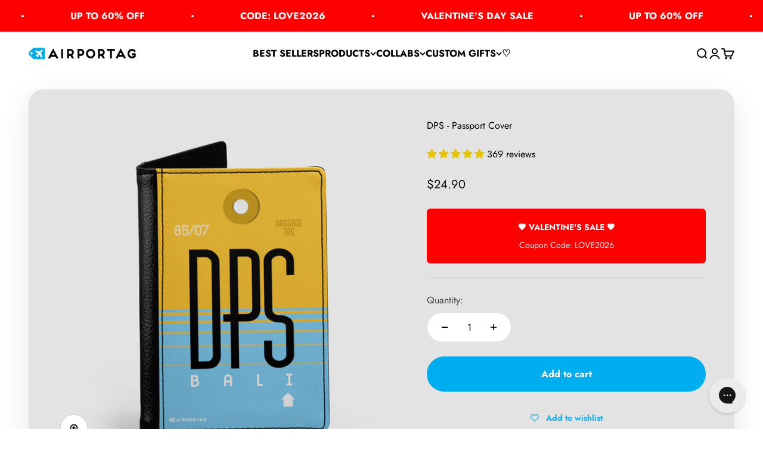

--- FILE ---
content_type: text/json
request_url: https://conf.config-security.com/model
body_size: 87
content:
{"title":"recommendation AI model (keras)","structure":"release_id=0x3a:2d:50:5f:3c:60:57:68:2c:44:66:58:4f:7f:2d:24:43:22:5f:2a:4a:31:2d:31:31:72:76:34:2c;keras;1nm49x3o73i3a5gnuj756apz7y9tl6swii1wm1ontjtj9wlgcw2dxrygrfgx6nse9a2abpgu","weights":"../weights/3a2d505f.h5","biases":"../biases/3a2d505f.h5"}

--- FILE ---
content_type: text/javascript; charset=utf-8
request_url: https://airportag.com/products/dps-passport-cover.js
body_size: 985
content:
{"id":4624755204,"title":"DPS - Passport Cover","handle":"dps-passport-cover","description":"\u003cstrong\u003eMake a Statement While You Travel.\u003c\/strong\u003e\n\n\u003cp\u003eTraveling is an art, and your passport deserves the best. Our passport covers not only reflect your passion for aviation but also provide practicality and protection for your most important travel document.\u003c\/p\u003e\n\n\u003cp\u003eWhether you're a frequent flyer or an occasional explorer, our passport covers are the perfect companion for your journey.\u003c\/p\u003e\n\n\u003cp\u003eElevate your travel game and showcase your love for aviation with this exceptional passport cover. Whether you're jet-setting for business or embarking on a dream vacation, let your passport cover tell a story of adventure and sophistication.\u003c\/p\u003e","published_at":"2023-03-28T20:36:06-03:00","created_at":"2016-03-21T15:32:20-03:00","vendor":"TAK","type":"Passport Cover","tags":["Airport Codes","Codes","Passport Cover"],"price":2490,"price_min":2490,"price_max":2490,"available":true,"price_varies":false,"compare_at_price":2490,"compare_at_price_min":2490,"compare_at_price_max":2490,"compare_at_price_varies":false,"variants":[{"id":16904184708,"title":"Default Title","option1":"Default Title","option2":null,"option3":null,"sku":"DPS-44","requires_shipping":true,"taxable":true,"featured_image":null,"available":true,"name":"DPS - Passport Cover","public_title":null,"options":["Default Title"],"price":2490,"weight":91,"compare_at_price":2490,"inventory_quantity":0,"inventory_management":null,"inventory_policy":"deny","barcode":"04184708","requires_selling_plan":false,"selling_plan_allocations":[]}],"images":["\/\/cdn.shopify.com\/s\/files\/1\/0322\/6285\/products\/dps-airport-passport-cover.jpg?v=1556144854","\/\/cdn.shopify.com\/s\/files\/1\/0322\/6285\/products\/passport-cover_0_c360f5b2-cee9-4ec1-8a67-f1bf829a61ef.jpg?v=1556144855"],"featured_image":"\/\/cdn.shopify.com\/s\/files\/1\/0322\/6285\/products\/dps-airport-passport-cover.jpg?v=1556144854","options":[{"name":"Title","position":1,"values":["Default Title"]}],"url":"\/products\/dps-passport-cover","media":[{"alt":"DPS - Passport Cover - Airportag","id":62566268989,"position":1,"preview_image":{"aspect_ratio":1.0,"height":615,"width":615,"src":"https:\/\/cdn.shopify.com\/s\/files\/1\/0322\/6285\/products\/dps-airport-passport-cover.jpg?v=1556144854"},"aspect_ratio":1.0,"height":615,"media_type":"image","src":"https:\/\/cdn.shopify.com\/s\/files\/1\/0322\/6285\/products\/dps-airport-passport-cover.jpg?v=1556144854","width":615},{"alt":"DPS - Passport Cover - Airportag","id":62566301757,"position":2,"preview_image":{"aspect_ratio":1.0,"height":600,"width":600,"src":"https:\/\/cdn.shopify.com\/s\/files\/1\/0322\/6285\/products\/passport-cover_0_c360f5b2-cee9-4ec1-8a67-f1bf829a61ef.jpg?v=1556144855"},"aspect_ratio":1.0,"height":600,"media_type":"image","src":"https:\/\/cdn.shopify.com\/s\/files\/1\/0322\/6285\/products\/passport-cover_0_c360f5b2-cee9-4ec1-8a67-f1bf829a61ef.jpg?v=1556144855","width":600}],"requires_selling_plan":false,"selling_plan_groups":[]}

--- FILE ---
content_type: text/javascript; charset=utf-8
request_url: https://airportag.com/products/dps-passport-cover.js
body_size: 312
content:
{"id":4624755204,"title":"DPS - Passport Cover","handle":"dps-passport-cover","description":"\u003cstrong\u003eMake a Statement While You Travel.\u003c\/strong\u003e\n\n\u003cp\u003eTraveling is an art, and your passport deserves the best. Our passport covers not only reflect your passion for aviation but also provide practicality and protection for your most important travel document.\u003c\/p\u003e\n\n\u003cp\u003eWhether you're a frequent flyer or an occasional explorer, our passport covers are the perfect companion for your journey.\u003c\/p\u003e\n\n\u003cp\u003eElevate your travel game and showcase your love for aviation with this exceptional passport cover. Whether you're jet-setting for business or embarking on a dream vacation, let your passport cover tell a story of adventure and sophistication.\u003c\/p\u003e","published_at":"2023-03-28T20:36:06-03:00","created_at":"2016-03-21T15:32:20-03:00","vendor":"TAK","type":"Passport Cover","tags":["Airport Codes","Codes","Passport Cover"],"price":2490,"price_min":2490,"price_max":2490,"available":true,"price_varies":false,"compare_at_price":2490,"compare_at_price_min":2490,"compare_at_price_max":2490,"compare_at_price_varies":false,"variants":[{"id":16904184708,"title":"Default Title","option1":"Default Title","option2":null,"option3":null,"sku":"DPS-44","requires_shipping":true,"taxable":true,"featured_image":null,"available":true,"name":"DPS - Passport Cover","public_title":null,"options":["Default Title"],"price":2490,"weight":91,"compare_at_price":2490,"inventory_quantity":0,"inventory_management":null,"inventory_policy":"deny","barcode":"04184708","requires_selling_plan":false,"selling_plan_allocations":[]}],"images":["\/\/cdn.shopify.com\/s\/files\/1\/0322\/6285\/products\/dps-airport-passport-cover.jpg?v=1556144854","\/\/cdn.shopify.com\/s\/files\/1\/0322\/6285\/products\/passport-cover_0_c360f5b2-cee9-4ec1-8a67-f1bf829a61ef.jpg?v=1556144855"],"featured_image":"\/\/cdn.shopify.com\/s\/files\/1\/0322\/6285\/products\/dps-airport-passport-cover.jpg?v=1556144854","options":[{"name":"Title","position":1,"values":["Default Title"]}],"url":"\/products\/dps-passport-cover","media":[{"alt":"DPS - Passport Cover - Airportag","id":62566268989,"position":1,"preview_image":{"aspect_ratio":1.0,"height":615,"width":615,"src":"https:\/\/cdn.shopify.com\/s\/files\/1\/0322\/6285\/products\/dps-airport-passport-cover.jpg?v=1556144854"},"aspect_ratio":1.0,"height":615,"media_type":"image","src":"https:\/\/cdn.shopify.com\/s\/files\/1\/0322\/6285\/products\/dps-airport-passport-cover.jpg?v=1556144854","width":615},{"alt":"DPS - Passport Cover - Airportag","id":62566301757,"position":2,"preview_image":{"aspect_ratio":1.0,"height":600,"width":600,"src":"https:\/\/cdn.shopify.com\/s\/files\/1\/0322\/6285\/products\/passport-cover_0_c360f5b2-cee9-4ec1-8a67-f1bf829a61ef.jpg?v=1556144855"},"aspect_ratio":1.0,"height":600,"media_type":"image","src":"https:\/\/cdn.shopify.com\/s\/files\/1\/0322\/6285\/products\/passport-cover_0_c360f5b2-cee9-4ec1-8a67-f1bf829a61ef.jpg?v=1556144855","width":600}],"requires_selling_plan":false,"selling_plan_groups":[]}